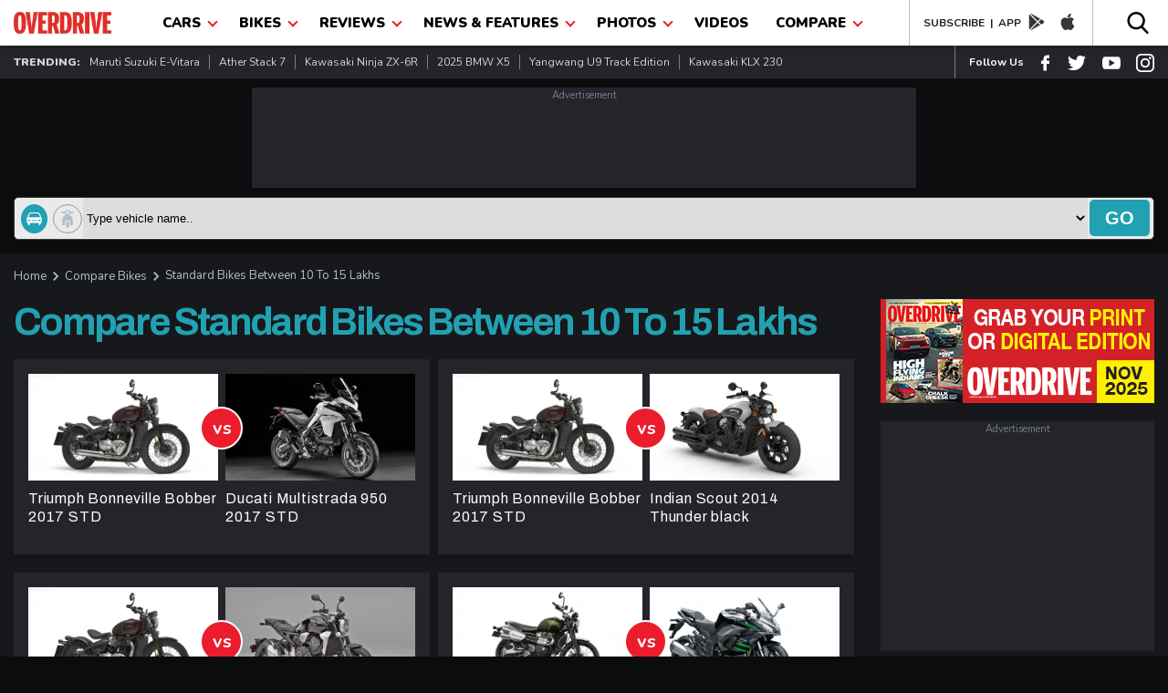

--- FILE ---
content_type: text/html; charset=utf-8
request_url: https://www.google.com/recaptcha/api2/aframe
body_size: 265
content:
<!DOCTYPE HTML><html><head><meta http-equiv="content-type" content="text/html; charset=UTF-8"></head><body><script nonce="movwiDd-Mh9afQZSu6w9dw">/** Anti-fraud and anti-abuse applications only. See google.com/recaptcha */ try{var clients={'sodar':'https://pagead2.googlesyndication.com/pagead/sodar?'};window.addEventListener("message",function(a){try{if(a.source===window.parent){var b=JSON.parse(a.data);var c=clients[b['id']];if(c){var d=document.createElement('img');d.src=c+b['params']+'&rc='+(localStorage.getItem("rc::a")?sessionStorage.getItem("rc::b"):"");window.document.body.appendChild(d);sessionStorage.setItem("rc::e",parseInt(sessionStorage.getItem("rc::e")||0)+1);localStorage.setItem("rc::h",'1764664470340');}}}catch(b){}});window.parent.postMessage("_grecaptcha_ready", "*");}catch(b){}</script></body></html>

--- FILE ---
content_type: application/javascript; charset=utf-8
request_url: https://fundingchoicesmessages.google.com/f/AGSKWxVV4bkiI77O7osAXGzqXrdh80Er40wa_ZeGVgddXdsF0tNFOudUn4smnTtOtJqyahOt_Msrb-JUl4NZspV1ybO5ecKMeMbhPhydLtNjNsp6K1FeBH0K5y2OYIK5C8tMA8V13ojeuZjYDOcKJyIxwTRMxt2lZqisUopUVgu4X5Wr2mZca2GVIMVIVE8Y/_=admeta&/awepop./sponsors/sponsors./deliversds./badge_ad_
body_size: -1290
content:
window['3d58369e-d27b-4337-b127-c495a72dddee'] = true;

--- FILE ---
content_type: text/plain
request_url: https://www.google-analytics.com/j/collect?v=1&_v=j102&a=2082805100&t=pageview&_s=1&dl=https%3A%2F%2Fwww.overdrive.in%2Fcompare-bikes-standard-between-10-to-15-lakhs%2F3%2F&ul=en-us%40posix&dt=Compare%20Standard%20Bikes%20Between%2010%20To%2015%20Lakhs%20-%20Page%203%20-%20Overdrive&sr=1280x720&vp=1280x720&_u=YEBAAEABAAAAACAAI~&jid=109091408&gjid=615069116&cid=270800258.1764664447&tid=UA-1850363-4&_gid=1520306389.1764664447&_r=1&_slc=1&cd3=%7B%22microsite%22%3A%22own%22%2C%22_w18g%22%3A%22undefined%22%2C%22sections%22%3A%22home%22%2C%22language%22%3A%22english%22%20%2C%20%22data%22%3A%7B%22object_type%22%3A%22automobile%22%7D%7D&z=461718176
body_size: -450
content:
2,cG-L6JLLWVHDC